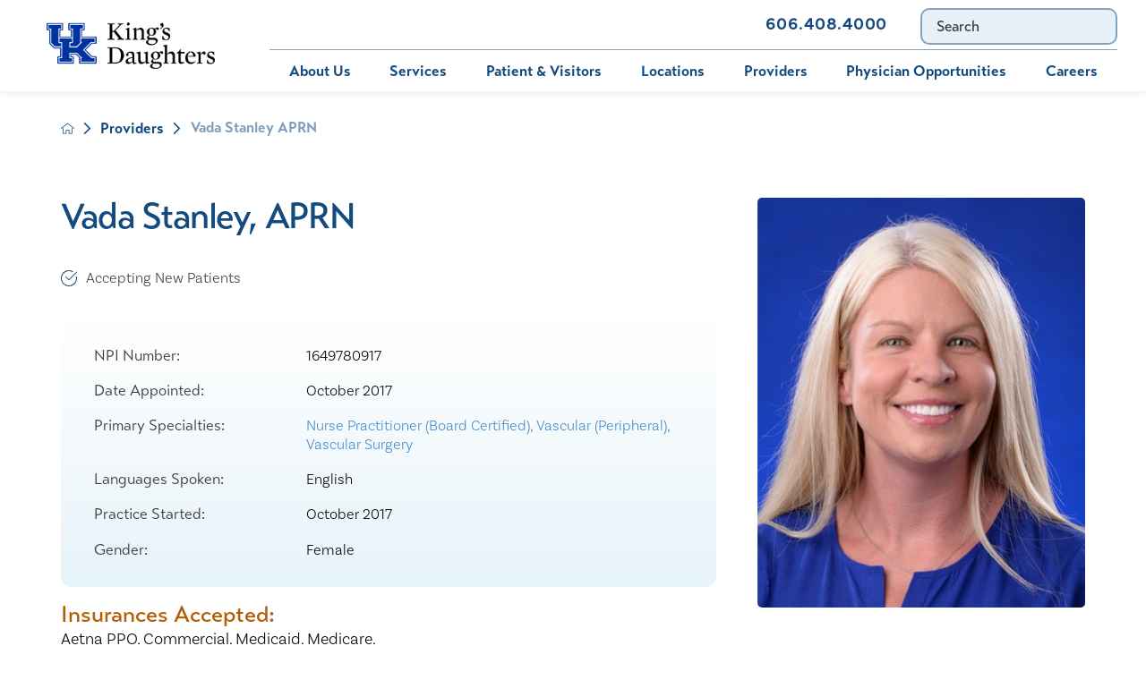

--- FILE ---
content_type: text/html; charset=utf-8
request_url: https://www.kingsdaughtershealth.com/providers/vada-stanley-aprn/
body_size: 21461
content:
<!DOCTYPE html>
<html lang="en" xml:lang="en" xmlns="http://www.w3.org/1999/xhtml" data-anim="1" data-prlx="1" data-flr="1" data-i="x37dc20xp4z" data-is="o9zec4m998g" data-gmap="AIzaSyD9RxIAFFpAdGvsN49rqOZLQbeZ6BSLoL4" data-sa="fDsurq7TQRbaPwn4GdonKkYTXMqyqOKHiDJ9i%2FckWjXefwkRthsaOONh7AA%2FPCwE9i%2BCRbpJZdyKRRf5ToyjS6rXa9obdzLGKpUt1GVOIHQBt%2BYgI243KTau1x2twLPSUHxf2UGNuRwCwtddiGKMxAtcKp155ZcG474ZX0sGvRXw8S4r">
<head>
	<script type="text/javascript" src="/cms/includes/qdyfq9a7l_t.2509161620371.js" defer data-require='["j/poly","j/modernizr","j/jquery","j/jquery.ui","j/ui.touch","j/ui.wheel","j/ui.draw","j/ui.mobile","j/timezone","static","j/jquery.cookie","extensions","uri","behaviors","c/scrollbar","c/loading","m/date","form","adapter","v/jwplayer","video","a/bootstrap","svg"]'></script>
	<title>Vada Stanley, APRN | King's Daughters Health System</title>
	<link rel="canonical" href="https://www.kingsdaughtershealth.com/providers/vada-stanley-aprn/"/>
	<meta content="text/html; charset=utf-8" http-equiv="Content-Type"/>
	<meta content="initial-scale=1" name="viewport"/>
	<meta http-equiv="X-UA-Compatible" content="IE=edge,chrome=1"/>
	<meta name="format-detection" content="telephone=no"/>
	<meta name="description" content="Learn more about Vada Stanley, APRN who is one of the providers at King's Daughters Health System."/>
	<meta property="og:type" content="website"/>
	<meta property="og:site_name" content="King's Daughters Hospital"/>
	<meta property="og:url" content="https://www.kingsdaughtershealth.com/providers/vada-stanley-aprn/"/>
	<meta property="og:image" content="https://www.kingsdaughtershealth.com/images/assets/social-image.jpg"/>
	<meta name="twitter:card" content="summary_large_image"/>
	<meta name="twitter:image" content="https://www.kingsdaughtershealth.com/images/assets/social-image.jpg"/>
	<meta name="google-site-verification" content="rTJEFbyRXczsbeL2CNNkm-dh44G0ozLMKMuDDTSgXP0"/>
	<meta name="audio-eye-hash" content="d1b4a1d81f15a6b3fba0f938b5186f79"/>
	<script type="text/javascript">
(function(n){var t=n.Process||{},i=function(n){var t=+n;return isNaN(t)?n:t},u=function(n){return decodeURIComponent(n.replace(/\+/g,"%20"))},h=/\{(.+?)\}/g,c=window.location.hash&&window.location.hash[1]==="~"&&!/\bSPPC=./i.test(document.cookie||""),s=[],e=null,r=null,o=null,f=null;t.Page=function(n){for(var i=n.length;i--;)c?s.push(n[i]):t.Element(document.getElementById(n[i]))};t.Delayed=function(){var n,i;for(r=null;n=s.shift();)t.Element(document.getElementById(n));try{i=new CustomEvent("process.delayed",{bubbles:!0,cancelable:!0});document.documentElement.dispatchEvent(i)}catch(u){}};t.Element=function(n){if(n)switch(n.getAttribute("data-process")){case"if":t.If(n);break;case"replace":t.Replace(n);break;default:t.Fix(n)}};t.Replace=function(n){var i,f=n.parentNode,r=document.createTextNode(t.Get(n.getAttribute("data-replace"))),u=n.firstElementChild;u&&u.getAttribute&&(i=u.getAttribute("href"))&&i.substring(0,4)==="tel:"&&(i=document.createElement("a"),i.setAttribute("href","tel:"+r.data),i.appendChild(document.createTextNode(r.data)),r=i);f.insertBefore(r,n);f.removeChild(n)};t.Fix=function(n){var r,u,i,f=n.attributes.length,e=n.childNodes.length;if(n.nodeName==="SCRIPT"){n.parentNode.removeChild(n);return}while(f--)r=n.attributes[f],r.name.substring(0,13)=="data-replace-"&&(u=r.name.substring(13),n.setAttribute(u,t.Get(r.value)),n.removeAttribute(r.name));while(e--)i=n.childNodes[e],i.nodeType===3&&i.data&&i.data.indexOf("{")>=0&&(i.data=t.Get(i.data))};t.If=function(n){for(var i,u,f,e,o=n.parentNode,s=n.attributes.length,r=undefined;s--;){i=n.attributes[s];switch(i.name){case"field":r=t.Check(n,t.Get(i.value));break;case"nofield":r=!t.Check(n,t.Get(i.value))}if(r!==undefined)break}if(r)for(u=n.childNodes,f=0,e=u.length;f<e;f++)o.insertBefore(u[0],n);o.removeChild(n)};t.Check=function(n,r){for(var u,f,e=n.attributes.length;e--;){u=n.attributes[e];switch(u.name){case"equals":return r==t.Get(u.value);case"gt":case"greaterthan":case"morethan":return i(r)>i(t.Get(u.value));case"gte":return i(r)>=i(t.Get(u.value));case"lt":case"lessthan":case"lesserthan":return i(r)<i(t.Get(u.value));case"lte":return i(r)<=i(t.Get(u.value));case"ne":case"notequals":return r!=t.Get(u.value);case"contains":return f=t.Get(u.value),r.indexOf(f>=0);case"notcontains":return f=t.Get(u.value),!r.indexOf(f>=0);case"in":return f=t.Get(u.value),t.InArray(r,(""+f).split(","));case"notin":return f=t.Get(u.value),!t.InArray(r,(""+f).split(","));case"between":return f=t.Get(u.value).Split(","),f.length==2&&i(r)>=i(f[0])&&i(r)<=i(f[1])?!0:!1}}return!!r};t.InArray=function(n,t){for(var i=t.length;i--;)if(t[i]==n)return!0;return!1};t.Get=function(n){return n.replace(h,function(n,i){var r=i.split("/"),f=r.shift();return t.Data(f.split(":"),0,r[0])||u(r.shift()||"")})};t.Data=function(n,i,r){var u;switch(n[i].toLowerCase()){case"f":return t.Format(n[i+1],n,i+2,r);case"if":return t.Data(n,i+1)?n.pop():"";case"ifno":case"ifnot":return t.Data(n,i+1)?"":n.pop();case"q":case"querystring":return t.Query(n[i+1])||"";case"session":case"cookie":return t.Cookie(n[i+1])||"";case"number":return t.Number(n[i+1],r)||"";case"request":return u=t.Cookie("RWQ")||window.location.search,u&&u[0]==="?"&&n[i+1]&&n[i+1][0]!="?"&&(u=u.substr(1)),u;case"u":return t.UserData(n[i+1])||"";default:return""}};t.Format=function(n,i,r,u){var h,f,s,e,o;if(!n||r>i.length-1)return"";if(h=null,f=null,n=n.toLowerCase(),e=0,n=="binary")e=2;else if(r+1<i.length)switch(n){case"p":case"phone":case"p2":case"phone2":case"p3":case"phone3":i[r].indexOf("0")>=0&&(f=i[r],e=1);break;default:s=parseInt(i[r]);isNaN(s)||(h=s,e=1)}o=t.Data(i,r+e,u);switch(n){case"p":case"phone":return t.Phone(""+o,f);case"p2":case"phone2":return t.Phone(""+o,f||"000.000.0000");case"p3":case"phone3":return t.Phone(""+o,f||"000-000-0000");case"tel":return t.Phone(""+o,f||"0000000000")}};t.Phone=function(n,t){var u,i,f,r;if(!n)return"";if(u=n.replace(/\D+/g,""),u.length<10)return n;for(i=(t||"(000) 000-0000").split(""),f=0,r=0;r<i.length;r++)i[r]=="0"&&(f<u.length?i[r]=u[f++]:(i.splice(r,1),r--));return f==10&&u.length>10&&i.push(" x"+u.substring(10)),i.join("")};t.Query=function(n){var r,f,o,i,s;if(!e)for(e={},r=t.Cookie("RWQ")||window.location.search,f=r?r.substring(1).split("&"):[],o=f.length;o--;)i=f[o].split("="),s=u(i.shift()).toLowerCase(),e[s]=i.length?u(i.join("=")):null;return e[n.toLowerCase()]};t.Cookie=function(n){var f,i,o,e,t;if(!r)for(r={},f=document.cookie?document.cookie.split("; "):[],i=f.length;i--;){o=f[i].split("=");e=u(o.shift()).toLowerCase();t=o.join("=");switch(t[0]){case"#":r[e]=+t.substring(1);break;case":":r[e]=new Date(+t.substring(1));break;case"!":r[e]=t==="!!";break;case"'":r[e]=u(t.substring(1));break;default:r[e]=u(t)}}for(f=n.split("|"),i=0;i<f.length;i++)if(t=r[f[i].toLowerCase()],t)return t;return""};t.UserData=function(n){switch(n){case"DisplayName":return t.Cookie("U_DisplayName")||"";case"TimeOfDay":var r=new Date,i=r.getHours();return i>=17||i<5?"Evening":i<12?"Morning":"Afternoon"}};t.Number=function(n,i){var s,u,r,e;if(!i)return i;if(!o)for(o={},s=(t.Cookie("PHMAP")||"").split(","),e=0;e<s.length;e++)u=(s[e]||"").split("="),u.length===2&&(o[u[0]]=u[1]);return r=o[i],r&&r!=="0"||(r=i),f||(f={}),f[r]=1,r};t.Phones=function(){var n,t;if(f){n=[];for(t in f)f.hasOwnProperty(t)&&n.push(t);return n.join("|")}return null};n.Process=t;document.documentElement&&(document.documentElement.clientWidth<=1280||(t.Cookie("pref")&1)==1)&&(document.documentElement.className+=" minimize")})(this);
(function(n){window.rrequire||n(window)})(function(n){function b(i,r,u,f){var h,b,e,a,g,o,nt=(new Date).getTime(),p,c,l,w;if(((!s||nt-s>1e3)&&(st(),s=nt),!t[i])&&(h=k(i,f),h.length)){switch(h[0]){case"/common/js/j/jquery.js":case"/common/js/j/jquery.1.x.js":case"/common/js/j/jquery.2.x.js":h[0]=n.Modernizr&&n.Modernizr.canvas?"/common/js/j/jquery.2.x.js":"/common/js/j/jquery.1.x.js"}if(d(h),f==="css"?(e=n.document.createElement("link"),e.setAttribute("type","text/css"),e.setAttribute("rel","stylesheet"),a="href"):(e=n.document.createElement("script"),e.setAttribute("type","text/javascript"),e.setAttribute("async","async"),a="src",g=h.length<2||i[0]==="/"),i.indexOf("j/jquery")>=0)try{throw new Error("Jquery Require "+i);}catch(tt){for(console.log(tt.stack),p=[],c=arguments;c;)l=[],l.push.apply(l,c),p.push(l),w=c.callee.caller,c=w&&w.arguments;console.log(JSON.stringify(p))}o=h[0];o.substring(0,8)==="/common/"?o=v+o:o.substring(0,5)===rt&&(o=y+o);ot(e,i,f,g);e.setAttribute(a,o);b=n.document.head||n.document.body;b.appendChild(e)}}function ot(t,i,r,e){var s=function(){e?(n.register(i),l()):r==="css"&&(f[i]=!0,l())},o=function(){r==="js"&&console.log('error - "'+i+'" could not be loaded, rrequire will not fire.')};t.addEventListener?(t.addEventListener("load",s,!1),t.addEventListener("error",o,!1)):t.onload=t.onreadystatechange=function(n,r){var f=t.readyState;if(r||!f||/loaded|complete/.test(f)){if(f==="loaded"&&(t.children,t.readyState==="loading"&&(f="error")),t.onload=t.onreadystatechange=null,t=null,e&&f!=="error"){setTimeout(function(){var n=u[i];!n||n()?s():o();s=null;o=null},1);return}f==="error"?o():s();o=null;sucess=null}}}function st(){for(var t,r,u,i=document.querySelectorAll("script[src]"),n=0;n<i.length;n++)t=i[n],r=t.getAttribute("src"),u=t.getAttribute("data-require"),c(r,u,"js");for(i=document.querySelectorAll("link[rel='stylesheet'][href]"),n=0;n<i.length;n++)t=i[n],r=t.getAttribute("href"),u=t.getAttribute("data-require"),c(r,u,"css")}function k(t,i){var r=[];if(!t)return r;if(t.indexOf(n.location.origin)===0&&(t=t.substring(n.location.origin.length)),m=et.exec(t)){if(m[1])return r.push(t),r;if(m[2])return r.push(n.location.protocol+t),r;(m=/(.+?)\.\d{13}(\.\w{2,12})$/.exec(t))&&(t=m[1]+m[2]);r.push(t);(m=/^\/(common|cms)\/(admin\/|js\/|css\/)?(.+?)(\.js|\.css)$/.exec(t))&&(t=m[1]==="cms"?m[1]+"/"+(m[2]||"")+m[3]:m[2]==="admin/"?m[2]+m[3]:m[3],r.push(t))}else/^cms\//.test(t)?r.push("/"+t+"."+i):/^admin\//.test(t)?r.push("/common/"+t+"."+i):i==="js"?r.push("/common/js/"+t+"."+i):i==="css"&&r.push("/common/css/"+t+"."+i),r.push(t);return r}function c(n,i,r){var f,u;if(n&&!t[n]&&(f=k(n,r),d(f),i)){try{arr=it(i)}catch(e){return}for(len=arr&&arr.length,u=0;u<len;u++)c(arr[u],null,r)}}function d(n,i){for(var r,u=0;u<n.length;u++){r=n[u];switch(r){case"j/jquery":case"j/jquery.1.x":case"j/jquery.2.x":case"j/jquery.3.x":t["j/jquery"]=!0;t["j/jquery.1.x"]=!0;t["j/jquery.2.x"]=!0;t["j/jquery.3.x"]=!0;t["/common/js/j/jquery.js"]=!0;t["/common/js/j/jquery.1.x.js"]=!0;t["/common/js/j/jquery.2.x.js"]=!0;t["/common/js/j/jquery.3.x.js"]=!0;break;case"cms":case"cms-5":i==="css"?(t.cms=!0,t["cms-5"]=!0,t["/common/css/cms.css"]=!0,t["/common/css/cms-5.css"]=!0):t[r]=!0;break;default:t[r]=!0}}}function g(n){for(var t,i=n.length;i--;)if(t=n[i],t&&!f[t])return!1;return!0}function ht(){var t,n=r.length;for(e&&(clearTimeout(e),e=0);n--;)t=r[n],t[2]===!0&&r.splice(n,1);r.length===0&&document.documentElement.classList&&document.documentElement.classList.remove("requiring")}function l(){for(var t,i=0,u=r.length;i<u;)(t=r[i++],t[2]!==!0)&&g(t[0])&&(t[2]=!0,t[1](n.jQuery,n),e&&clearTimeout(e),e=setTimeout(ht,1))}function nt(n){var t;if(n){if(typeof n=="string")return[n.toLowerCase()];if(Array.isArray(n)){for(t=n.length;t--;)n[t]=(""+(n[t]||"")).toLowerCase();return n}return null}return null}function tt(n,t){for(var i,r,u=0;u<n.length;u++)if(i=h[n[u]],i){for(n.splice(u,1),u--,r=i[0].length;r--;)n.push(i[0][r]);if(i[1]&&t)for(r=i[1].length;r--;)t.push(i[1][r])}t&&t.length&&tt(t)}function ct(t){var r=0,i=function(){if(n.google&&n.google.maps)n.register(t);else if(++r>20)throw new Error("Unable to load google maps api script.");else setTimeout(i,250)};setTimeout(i,250)}var it=function(n,t){return(window.JSON2||JSON).parse(n,t)},i="/",o=".",a=":",v=i+i+"www.scorpioncms.com",rt=i+"cms"+i,y=i+i+window.location.host,f={},t={},r=[],e=0,p=document&&document.documentElement&&document.documentElement.getAttribute("data-gmap"),ut=p&&"&key="+p,w=Object.prototype,lt=w.toString,ft=w.hasOwnProperty,h={jquery:[["j/jquery","j/jquery.ui"]],behavior:[["behaviors"],["cms-behave"]],googlemap:[["https"+a+i+i+"maps.googleapis.com/maps/api/js?v=3&libraries=places&callback=registermap"+(ut||"")]],map:[["m/gmap"]],loading:[["c/loading2"],["cms-5"]],jwplayer:[[i+"common/js/v/jwplayer"+o+"js"]],tools:[["jquery","behavior","extensions","uri","chart","c/cms","c/scrollbar","loading","form"],["cms-tools","opensans"]],opensans:[["https"+a+i+i+"fonts.googleapis.com/css?family=Open+Sans:300,400italic,400,600,700|Montserrat:400,700"]],ckeditor:[[o+o+i+"ckeditor/ckeditor"]],ck:[["admin/ck/ckeditor"]],ace:[[i+i+"cdnjs.cloudflare.com/ajax/libs/ace/1.4.11/ace"+o+"js"]],weather:[["m/weather"]],cookie:[["j/jquery.cookie"]],form2:[["admin/js/form","admin/js/poly"]]},u={"j/jquery":function(){return!!n.jQuery},"j/jquery.1.x":function(){return!!n.jQuery},"j/jquery.2.x":function(){return!!n.jQuery},"j/jquery.3.x":function(){return!!n.jQuery},"j/jquery.ui":function(){return!!(n.jQuery&&n.jQuery.widget)},"j/jquery.cookie":function(){return!!(n.jQuery&&n.jQuery.cookie)},"j/poly":function(){return!!(n.Element&&n.Element.prototype&&n.Element.prototype.scrollIntoViewport)},googlemap:function(){return!!(n.google&&n.google.maps)},jwplayer:function(){return!!n.jwplayer},ckeditor:function(){return!!n.CKEDITOR},ace:function(){return!!n.ace},weather:function(){return!!(n.jQuery&&n.jQuery.weather)}},et=/^(https?:)?(\/\/([\w\-\.]+))?(\/.+)/i,s;(function(){var n;for(var t in u)ft.call(u,t)&&(n=h[t],n&&n[0]&&n[0][0]&&(u[n[0][0]]=u[t]))})();Array.isArray||(Array.isArray=function(n){return Object.prototype.toString.call(n)==="[object Array]"});Function.isFunction||(Function.isFunction=function(n){return Object.prototype.toString.call(n)==="[object Function]"});s=null;n.registerLoading=function(n){t[n]=!0};n.register=function(n){n&&typeof n=="string"&&(t[n]=!0,f[n]=!0,l())};n.registermap=function(){var n=h.googlemap[0][0];register(n)};n.rrequire=function(i,e,o){var a,h,v,c,s,y,l;if(i=nt(i),i){for(Function.isFunction(o)&&(a=o,o=e,e=a,a=null),o=nt(o),o||(o=[]),tt(i,o),h=i.length,v=!0;h--;)if((c=i[h],c)&&(s=c.toLowerCase(),!f[s])){if(y=u[s],y&&y()){f[s]=!0;continue}if(v=!1,!t[s]){if(s.indexOf("maps.googleapis.com")!==-1&&document.querySelector("script[src*='maps.googleapis.com']")){ct(s);continue}b(c,"script","src","js")}}for(h=0;h<o.length;)(l=o[h],l)&&(s=l.toLowerCase(),f[s]||b(l,"link","href","css"),h++);Function.isFunction(e)&&(v||g(i)?e(n.jQuery,n):r.push([i,e,!1]))}};n.rrequire.setBase=function(n){v=n};n.rrequire.setHost=function(n){y=n};n.rrequire.setDetect=function(n,t){n&&typeof n=="string"&&Function.isFunction(t)&&(u[n]=t)};n.rrequire.getLoading=function(){var n=Object.keys(t);return n.sort(),console.log(JSON.stringify(n,null,"\t"))};n.require||(n.require=n.rrequire)});
</script>
	<link rel="stylesheet" type="text/css" href="/cms/includes/vr73p1mm9mx.2505060809221.css" data-require='["cms","cms-behave"]'/>
	<script>(function(){
var cook = /(?:^|\b)COOK=(.+?)(?:$|;)/.exec( document.cookie )?.[1];
var analytics;
var marketing;
if(cook==='YES'){analytics=true;marketing=true;}
else if(cook==='NO!'){analytics=false;marketing=false;}
else if(cook==='ANALYTICS'){analytics=true;marketing=false;}
else if(cook==='MARKETING'){analytics=false;marketing=true;}
else{analytics=true;marketing=navigator.globalPrivacyControl||window.doNotSell?false:true;}
window.$consentState={analytics,marketing};
})();</script>
<script type="module" src="/common/usc/p/manage-cookies.js"></script>
</head>
<body class="vada-stanley-aprn-page providers-branch sub system" data-config="lplku1ko.cw9\w5n1u7fp.3q5" data-id="13798207" data-s="84" data-i="279013" data-p="2653" data-fk="103050">
<header id="HeaderZone"><div class="access-options access-menu v1" id="AccessibilityOptions" universal_="true">
	
	
	<div class="access-btn open-btn flex-middle-center" title="Open the accessibility options menu"><svg viewBox="0 0 36 36"><path d="M3.37 27.6L32.63 27.6C34.516 27.6 36 29.05 36 30.8C36 32.55 34.474 34 32.63 34L3.37 34C1.484 34 0 32.55 0 30.8C0 29.05 1.528 27.6 3.37 27.6ZM3.37 14.8L23.64 14.8C25.528 14.8 27.012 16.25 27.012 18C27.012 19.75 25.528 21.2 23.64 21.2L3.37 21.2C1.484 21.2 0 19.75 0 18C0 16.25 1.528 14.8 3.37 14.8ZM32.676 8.4L3.37 8.4C1.484 8.4 0 6.95 0 5.2C0 3.45 1.526 2 3.37 2L32.63 2C34.516 2 36 3.45 36 5.2C36 6.95 34.516 8.4 32.676 8.4L32.676 8.4Z"></path></svg> <span>Open Accessibility Menu</span></div>
	<div class="flex-middle-between top-info">
		<svg class="accessibility" viewBox="0 0 36 36"><path d="M502.7 0a84.3 84.3 0 1 1-84.3 84.3A84.6 84.6 114.1 0 1 502.7 0ZM868.6 272.7L617.5 304.2v251.4L739.2 960.7a47.2 47.2 0 0 1-34.4 57.6A46.7 46.7 114.1 0 1 647.9 987.4L522.5 616.5H484.3L369.5 993.8a47 47 0 0 1-61.6 26.7a49.1 49.1 0 0 1-29.6-61.9L383.7 560.4V304.2L152.3 272.7A41.9 41.9 114.1 0 1 114.1 226.3A43.8 43.8 114.1 0 1 161.4 186.8L442.4 210.8h123.3L865.1 186.8a43.2 43.2 0 0 1 3.5 86.5Z"></path></svg>
	</div>
	<ul>
		<li>
			<button class="flex-" data-action="content"><svg viewBox="0 0 36 36"><path d="M12.706 23.824L12.706 20.647L36 20.647L36 23.824L12.706 23.824ZM0 12.177L36 12.177L36 15.353L0 15.353L0 12.177ZM27.529 3.706L36 3.706L36 6.882L27.529 6.882L27.529 3.706ZM0 3.706L23.294 3.706L23.294 6.882L0 6.882L0 3.706ZM8.471 23.824L0 23.824L0 20.647L8.471 20.647L8.471 23.824ZM19.059 32.294L0 32.294L0 29.118L19.059 29.118L19.059 32.294Z"></path></svg> Skip to Content</button>
		</li>
		<li>
			<button class="flex-" data-action="menu"><svg viewBox="0 0 36 36"><path d="M7.412 31.235L7.412 28.059L36 28.059L36 31.235L7.412 31.235ZM7.412 16.412L36 16.412L36 19.588L7.412 19.588L7.412 16.412ZM7.412 4.764L36 4.764L36 7.941L7.412 7.941L7.412 4.764ZM0 28.059L4.235 28.059L4.235 31.235L0 31.235L0 28.059ZM0 16.412L4.235 16.412L4.235 19.588L0 19.588L0 16.412ZM0 4.764L4.235 4.764L4.235 7.941L0 7.941L0 4.764Z"></path></svg> Skip to Menu</button>
		</li>
		<li>
			<button class="flex-" data-action="largeText"><svg viewBox="0 0 36 36"><path d="M31.2 17.404L31.2 12.604L28.8 12.604L28.8 17.404L24 17.404L24 19.804L28.8 19.804L28.8 24.604L31.2 24.604L31.2 19.804L36 19.804L36 17.404L31.2 17.404ZM26.4 1.804L0.01 1.796L0 5.404L10.8 5.404L10.8 34.204L14.4 34.204L14.4 5.404L26.4 5.404L26.4 1.804Z"></path></svg> Increase Text Size</button>
		</li>
		<li>
			<button class="flex- clear-btn" data-action="clear">Clear All <svg viewBox="0 0 36 36"><path d="M21.179 14.82L21.179 29.644L23.297 29.644L23.297 14.82L21.179 14.82ZM16.939 14.828L16.939 29.653L19.057 29.653L19.057 14.828L16.939 14.828ZM12.706 14.82L12.706 29.644L14.823 29.644L14.823 14.82L12.706 14.82ZM8.468 10.587L27.53 10.587L27.53 33.88L8.468 33.88L8.468 10.587ZM6.35 6.351L29.65 6.351L29.65 8.473L28.699 8.473C28.663 8.471 28.627 8.469 28.591 8.469L7.409 8.469C7.373 8.469 7.337 8.471 7.301 8.473L6.35 8.473L6.35 6.351ZM12.706 2.118L23.297 2.118L23.294 4.233L12.706 4.233L12.706 2.118ZM11.645 0C11.365 0 11.096 0.11 10.897 0.309C10.696 0.508 10.588 0.779 10.588 1.061L10.588 4.233L5.291 4.233C5.01 4.233 4.743 4.346 4.542 4.542C4.342 4.742 4.232 5.01 4.232 5.292L4.232 9.532C4.232 10.116 4.709 10.587 5.291 10.587L6.35 10.587L6.35 34.939C6.35 35.523 6.825 36 7.409 36L28.591 36C29.175 36 29.65 35.523 29.65 34.939L29.65 10.587L30.707 10.587C31.291 10.587 31.766 10.116 31.768 9.532L31.768 5.292C31.768 5.01 31.658 4.742 31.456 4.542C31.257 4.346 30.988 4.233 30.707 4.233L25.412 4.233L25.412 1.061C25.412 0.779 25.304 0.508 25.103 0.309C24.904 0.11 24.635 0 24.353 0L11.645 0Z"></path></svg></button>
		</li>
	</ul>
	<div class="access-btn close-btn">
		<svg title="Close the accessibility options menu" viewBox="0 0 36 36"><path d="M26.618 28.29L25.14 29.751L15.549 20.246L15.549 20.246L14.073 18.783L15.549 17.321L15.549 17.321L25.14 7.813L26.618 9.274L17.025 18.783L26.618 28.29ZM10.956 34.436L26.608 34.436L26.608 36L9.392 36L9.392 34.436L9.392 1.564L9.392 0L26.608 0L26.608 1.564L10.956 1.564L10.956 34.436Z"></path></svg> <span>Hide</span>
	</div>
</div><form id="Form_HeaderAreaV1" method="post" enctype="multipart/form-data" action="/providers/vada-stanley-aprn/" data-search="1">
<input type="hidden" name="_m_" value="HeaderAreaV1">
<div class="header-area v1" universal_="true" id="HeaderAreaV1" data-section>
	
	
	
	
	
	
	<div class="sticky-box">
		<div class="main wide flex-between">
			<a class="top-logo" href="/"><img alt="King's Daughters Health System" src="/images/assets/UKHC-Kings-Daughters-FULL-COLOR-HORIZONTAL.1).png" title="King's Daughters Health System"></a>
			<a class="top-logo ie" href="/"><img alt="King's Daughters Health System" src="[data-uri]" title="King's Daughters Health System" data-src="/images/assets/UKHC-Kings-Daughters-WHITE-HORIZONTAL.png"></a>
			<a class="top-logo ie dark" href="/"><img alt="King's Daughters Health System" src="[data-uri]" title="King's Daughters Health System" data-src="/images/assets/UKHC-Kings-Daughters-FULL-COLOR-HORIZONTAL.1).png"></a>
			<div class="header-box auto">
				<a class="menu-btn mm-open mobile" role="button" href="javascript:void(0);" aria-label="Toggle Mobile Menu" data-role="btn">
					<span></span>
					<span></span>
					<span></span>
				</a>
				<div class="top-bar flex-middle-end">
					<nav class="secondary-nav">
						<ul class="flex-middle">
							<li>
	                        	<a href="https://mychart.kdmc.net/MyChartPRODUCTION/Authentication/Login" target="_blank">Bill Pay</a>
							</li>
							<li>
	                        	<a href="https://mychart.kdmc.net/MyChartPRODUCTION/Authentication/Login" target="_blank">MyChart</a>
							</li>
							<li>
								<a href="/services/pediatrics/immunization-schedule/">Immunization Schedule </a>
							</li><li>
								<a href="/contact-us/">Contact Us</a>
							</li>
						</ul>
					</nav>
					<div class="flex-between-middle box-cont">
						<a class="phone-link" href="tel:6064084000">606.408.4000</a>
					</div>
					<div class="site-search ui-repeater" id="SiteSearch">
						<div class="search-box" data-item="i" data-key="">
							<div class="search-input">
								<label for="SiteSearch_ITM0_Search" id="Search" class="hide">Search</label>
								<input type="search" placeholder="Search" id="SiteSearch_ITM0_C" class="ui-cms-input" name="SiteSearch$ITM0$C" value>
								<button title="Site Search" aria-label="Site Search" class="flex-center-between" type="submit" id="SiteSearch_ITM0_ctl02" name="SiteSearch$ITM0$ctl02" data-commandname="Search"></button>
							</div>
						</div>
					</div>
				</div>
				<div class="nav-bar flex-middle-between">
					<nav class="top-nav auto stretch flex-row el-tab-box" data-role="panel">
						<ul class="desktop-nav flex-row auto" id="HeaderAreaV1TopNavigation">
							<li class=" flex-row auto children about-us">
								<a href="/about-us/">About Us</a>
								
									<span class="el-tab"><svg viewBox="0 0 36 36"><use data-href="/cms/svg/site/o9zec4m998g.36.svg#caret_right"></use></svg></span>
									<div class="fly-out wide el-tab-panel" role="menu" id="about-usNavFlyOut" data-role="fly-nav">
										<ul class="flex-grid-wrap-block-1024 ui-scroll">
											<li class=" level-1 about-us third">
												<a href="/about-us/about-us/">About Us</a>
											</li><li class=" level-1 community-health-needs-assessments third">
												<a href="/about-us/community-health-needs-assessments/">Community Health Needs Assessments</a>
											</li><li class=" level-1 community-sponsorships third">
												<a href="/about-us/community-sponsorships/">Community Sponsorships</a>
											</li><li class=" level-1 contact-us third">
												<a href="/about-us/contact-us/">Contact Us</a>
											</li><li class=" level-1 compliance-integrity third">
												<a href="/about-us/compliance-integrity/">Compliance & Integrity </a>
											</li><li class=" level-1 construction-updates third">
												<a href="/about-us/construction-updates/">Construction Updates</a>
											</li><li class=" level-1 health-foundation third">
												<a href="/about-us/health-foundation/">Health Foundation</a>
											</li><li class=" level-1 health-risk-assessments third">
												<a href="/about-us/health-risk-assessments/">Health Risk Assessments</a>
											</li><li class=" level-1 kings-daughters-leadership third">
												<a href="/about-us/kings-daughters-leadership/">King's Daughters Leadership</a>
											</li><li class=" level-1 mission-vision-core-values third">
												<a href="/about-us/mission-vision-core-values/">Mission, Vision & Core Values</a>
											</li><li class=" level-1 legal-notices third">
												<a href="/about-us/legal-notices/">Legal Notices</a>
											</li><li class=" level-1 supply-chain third">
												<a href="/about-us/supply-chain/">Supply Chain</a>
											</li>
										</ul>
									</div>
								
							</li><li class=" flex-row auto children services">
								<a href="/services/">Services</a>
								
									<span class="el-tab"><svg viewBox="0 0 36 36"><use data-href="/cms/svg/site/o9zec4m998g.36.svg#caret_right"></use></svg></span>
									<div class="fly-out wide el-tab-panel" role="menu" id="servicesNavFlyOut" data-role="fly-nav">
										<ul class="flex-grid-wrap-block-1024 ui-scroll">
											<li class=" level-1 behavioral-medicine third">
												<a href="/services/behavioral-medicine/">Behavioral Medicine</a>
											</li><li class=" level-1 diabetes-education-center third">
												<a href="/services/diabetes-education-center/">Diabetes Education Center</a>
											</li><li class=" level-1 digestive-health third">
												<a href="/services/digestive-health/">Digestive Health</a>
											</li><li class=" level-1 emergency-department third">
												<a href="/services/emergency-department/">Emergency Department</a>
											</li><li class=" level-1 foot-ankle third">
												<a href="/services/foot-ankle/">Foot & Ankle</a>
											</li><li class=" level-1 heart-vascular third">
												<a href="/services/heart-vascular/">Heart & Vascular</a>
											</li><li class=" level-1 home-health third">
												<a href="/services/home-health/">Home Health</a>
											</li><li class=" level-1 imaging-services third">
												<a href="/services/imaging-services/">Imaging Services</a>
											</li><li class=" level-1 interventional-spine third">
												<a href="/services/interventional-spine/">Interventional Spine</a>
											</li><li class=" level-1 iv-therapy third">
												<a href="/services/iv-therapy/">IV Therapy</a>
											</li><li class=" level-1 low-cost-blood-profile third">
												<a href="/services/low-cost-blood-profile/">Low Cost Blood Profile</a>
											</li><li class=" level-1 medical-transport third">
												<a href="/services/medical-transport/">Medical Transport</a>
											</li><li class=" level-1 nephrology-hypertension third">
												<a href="/services/nephrology-hypertension/">Nephrology & Hypertension</a>
											</li><li class=" level-1 neurology third">
												<a href="/services/neurology/">Neurology</a>
											</li><li class=" level-1 neurosurgery third">
												<a href="/services/neurosurgery/">Neurosurgery</a>
											</li><li class=" level-1 occupational-medicine third">
												<a href="/services/occupational-medicine/">Occupational Medicine</a>
											</li><li class=" level-1 oncology third">
												<a href="/services/oncology/">Oncology</a>
											</li><li class=" level-1 orthopedics-sports-medicine third">
												<a href="/services/orthopedics-sports-medicine/">Orthopedics & Sports Medicine</a>
											</li><li class=" level-1 pharmacy-services third">
												<a href="/services/pharmacy-services/">Pharmacy Services</a>
											</li><li class=" level-1 referring-providers third">
												<a href="/services/referring-providers/">Referring Providers</a>
											</li><li class=" level-1 primary-care third">
												<a href="/services/primary-care/">Primary Care</a>
											</li><li class=" level-1 pediatrics third">
												<a href="/services/pediatrics/">Pediatrics</a>
											</li><li class=" level-1 pulmonology-lung-center third">
												<a href="/services/pulmonology-lung-center/">Pulmonology/Lung Center</a>
											</li><li class=" level-1 rehab-services third">
												<a href="/services/rehab-services/">Rehab Services</a>
											</li><li class=" level-1 sleep-medicine third">
												<a href="/services/pulmonology-lung-center/sleep-medicine/">Sleep Medicine</a>
											</li><li class=" level-1 stroke-care third">
												<a href="/services/stroke-care/">Stroke Care</a>
											</li><li class=" level-1 substance-abuse-resources third">
												<a href="/services/substance-abuse-resources/">Substance Abuse Resources</a>
											</li><li class=" level-1 surgical-services third">
												<a href="/services/surgical-services/">Surgical Services</a>
											</li><li class=" level-1 urgent-care third">
												<a href="/services/urgent-care/">Urgent Care</a>
											</li><li class=" level-1 walk-in-care-for-schools third">
												<a href="/services/walk-in-care-for-schools/">Walk-In Care for Schools</a>
											</li><li class=" level-1 center-for-healthy-living third">
												<a href="/services/center-for-healthy-living/">Center for Healthy Living</a>
											</li><li class=" level-1 womens-care third">
												<a href="/services/womens-care/">Women's Care</a>
											</li><li class=" level-1 wound-center third">
												<a href="/services/wound-center/">Wound Center</a>
											</li>
										</ul>
									</div>
								
							</li><li class=" flex-row auto children patient-visitors">
								<a href="/patient-visitors/">Patient & Visitors</a>
								
									<span class="el-tab"><svg viewBox="0 0 36 36"><use data-href="/cms/svg/site/o9zec4m998g.36.svg#caret_right"></use></svg></span>
									<div class="fly-out wide el-tab-panel" role="menu" id="patient-visitorsNavFlyOut" data-role="fly-nav">
										<ul class="flex-grid-wrap-block-1024 ui-scroll">
											<li class=" level-1 patients third">
												<a href="/patient-visitors/patients/">Patients</a>
											</li><li class=" level-1 visitors third">
												<a href="/patient-visitors/visitors/">Visitors</a>
											</li><li class=" level-1 financial-services-resources third">
												<a href="/patient-visitors/financial-services-resources/">Financial Services & Resources</a>
											</li><li class=" level-1 send-an-e-card third">
												<a href="/ecards/">Send an E-Card</a>
											</li><li class=" level-1 patient-experience third">
												<a href="/patient-visitors/patient-experience/">Patient Experience</a>
											</li><li class=" level-1 campus-map-ashland third">
												<a href="/patient-visitors/campus-map-ashland/">Campus Map - Ashland</a>
											</li>
										</ul>
									</div>
								
							</li><li class=" flex-row auto  locations">
								<a href="/locations/">Locations</a>
								
							</li><li class="selected flex-row auto  providers">
								<a href="/providers/">Providers</a>
								
							</li><li class=" flex-row auto  physician-opportunities">
								<a href="https://ukkdphysicians.com/">Physician Opportunities</a>
								
							</li>
							<li class="flex-row auto careers">
								<a href="https://pm.healthcaresource.com/cs/kdmc/#/search" target="_blank">Careers</a>
							</li>
						</ul>
					</nav>
				</div>
			</div>
			<div class="mobile-box flex-between-middle">
				<a class="search" href="/site-search/"><svg viewBox="0 0 36 36"><use href="/cms/svg/site/icon_mobile_search.36.svg"></use></svg></a>
				<a class="phone-link" href="tel:(606) 408-4000"><svg viewBox="0 0 36 36"><use href="/cms/svg/site/icon_mobile_phone.36.svg"></use></svg></a>
				<a class="menu-btn mm-open desktop" role="button" href="javascript:void(0);" aria-label="Toggle Mobile Menu" data-role="btn">
					<span></span>
					<span></span>
					<span></span>
				</a>
			</div>
		</div>
	</div>
</div>
</form><div id="JavaPixelPX" universal_="true">
<script type="application/javascript" src="https://px.octillion.tv/pixel.png?pxid=63f8c4c8fa9c940b8df14723&random=3z5xh2a5leilyvbi&erid=&uid=&email=&maid=&advid=&caid=&segments=&pagetitle=&saleamount=&conversion=&ordernumber="></script>
</div></header>
<main id="MainZone"><div class="breadcrumb v2" id="BreadcrumbsButtons" universal_="true">
	
	<div class="main">
		<div class="bread-container flex-wrap-start-middle system-style" id="BreadCrumb">
			<a aria-label="back to homepage" href="/" class="home-link flex-middle-center"><svg viewBox="0 0 36 36"><use href="/cms/svg/site/icon_home.36.svg "></use></svg></a>
			<span class="separator"><svg viewBox="0 0 36 36"><use href="/cms/svg/site/icon_caret_right.36.svg "></use></svg></span>
			<a class="link-style-1" href="/providers/" target="">Providers</a><span class="separator"><svg viewBox="0 0 36 36"><use href="/cms/svg/site/icon_caret_right.36.svg "></use></svg></span><span class="selected link-style-disabled">Vada Stanley APRN</span>
		</div>
	</div>
</div><section id="ReversedTwoColSub" class="two-col-container sub-zone reversed" universal_="true">
	<div class="main flex-spaced-between-reversed-top-block-1024">
		<aside class="sub-zone side-zone" id="SubZoneRight"><section class="system-style system-entry no-padding physician ui-repeater" id="PhysiciansSideInfo" universal_="true" data-onvisible="visible">
	
	<strong class="title-style-1 mar-b-2" data-item="i">Vada Stanley, <span class="title">APRN</span></strong>
	
		<ul class="inline-items mar-b-2">
			
				<li class="inline-svg flex-middle"><svg viewBox="0 0 36 36"><use data-href="/cms/svg/site/o9zec4m998g.36.svg#check"></use></svg>Accepting New Patients</li>
			
			
		</ul>
	
	<figure class="system-card tall" role="presentation" data-item="i">
		<picture>
			<img class="bg-cover-center" src="[data-uri]" alt="VadaStanley" data-src="/cms/thumbnails/00/400x500//images/providers/stanley_vada-2253mug.jpg">
			
		</picture>
	</figure>
	
</section><section id="DocScoresPhys" class="npr-scores system-style no-padding ui-repeater">
    
    <div class="npr-scores-cont" data-item="i" data-key="2613">
        <div class="physician-profile-wrapper">
            <h1 itemprop="name"></h1>
            <div class="ds-summary">
                <div class="ds-title">Patient Rating</div>
                <div class="ds-stars">
                    <div class="starz" style="
                        background-position: -100% 0;
                        background-image: linear-gradient(to right, #ffffff 50%, #f0d283 50%);
                        background-size: 200% 100%;">
                        <img src="/images/panel/star-ratings.png" alt="Star rating image">
                    </div>
                </div>
                <div class="ds-xofy">
                    <span class="ds-average">5.0</span> 
                    <span class="ds-average-max">out of 5</span>
                </div>
                <div class="ds-ratings">
                    <span class="ds-ratingcount">168</span> Ratings
                </div>
                <div class="ds-comments"><span class="ds-commentcount">29</span> Comments</div>
            </div>
            <div class="link-cont"><a href="javascript:void(0)" class="link-style-1 view-comments">View All Comments</a></div>
        </div>
    </div>
</section><section class="system-style physician-locations locations no-padding ui-repeater" id="PhysicianLocationsContainer" universal_="true" data-onvisible="visible" data-firstname="Vada" data-lastname="Stanley">
	<header>
		<strong class="title-style-3">Location Information</strong>
	</header>
	<ul class="system-cards items-2">
		<li class="item-1" data-item="i" data-key="4762564">
			<strong class="title-style-5">KDMS Tri-State Vascular Specialists</strong>
			
			
			<address>613 23rd St., Medical Plaza B, Suite 520 <br>Ashland, KY 41101
			<br><a href="tel:6063261675" class="phone-link">Phone: 606-326-1675</a>
			<a href="tel:6063261436" class="phone-link">Fax: 606-326-1436</a>
			</address>
			
			
				<span><a aria-label="get directions to this location" class="link-style-2" target="_blank" href="http://maps.google.com/maps?f=q&hl=en&z=15&q=613 23rd St.+Medical Plaza B, Suite 520,Ashland,KY,41101">Get Directions</a></span>
			
		</li><li class="item-2" data-item="i" data-key="7671288">
			<strong class="title-style-5">KDMS Tri-State Vascular Specialists</strong>
			
			
				<span class="note-style-1 pad-t-tiny">
					
					 Specialty Care
				</span>
			
			<address>1729 Kinneys Lane, 202 <br>Portsmouth, OH 45662
			<br><a href="tel:7403538100" class="phone-link">Phone: 740-353-8100</a>
			
			</address>
			
				<a aria-label="more information about this location" class="link-style-2" href="/locations/king-s-daughters-medical-specialties-kinneys-lan/">More Information</a>
			
			
		</li>
	</ul>
</section></aside>
		<div class="sub-zone content-zone" id="SubZoneLeft"><form id="Form_PhysicianContent" method="post" enctype="multipart/form-data" action="/providers/vada-stanley-aprn/" data-search="1">
<input type="hidden" name="_m_" value="PhysicianContent">
<article class="system-style physician system-entry ui-repeater" id="PhysicianContent" universal_="true" data-onvisible="visible" data-content="true">
	
	
	
	<h1 class="hide-1024" data-item="i" data-key="103050">Vada Stanley, <span class="title">APRN</span></h1>
	
		<ul class="inline-items">
			
				<li class="inline-svg flex-middle"><svg viewBox="0 0 36 36"><use data-href="/cms/svg/site/o9zec4m998g.36.svg#check"></use></svg>Accepting New Patients</li>
			
			
		</ul>
	
	<ul class="system-callout description-list" data-item="i" data-key="103050">
		
			<li class="flex-between-spaced-wrap-block-500">
				<strong class="third label-style">NPI Number:</strong>
				<span class="two-thirds block">1649780917</span>
			</li>
		
		
		
			<li class="flex-between-spaced-wrap-block-500">
				<strong class="third label-style">Date Appointed:</strong>
				<span class="two-thirds block">October 2017</span>
			</li>
		
		<li class="full flex-between-spaced-wrap-block-500 ui-repeater" id="PhysicianContent_ITM103050_PrimaryPhysicianSpecialties">
			<strong class="label-style third">Primary Specialties:</strong>
			<span class="two-thirds block">
				<a href="/providers/?Specialty=262369" data-item="i" data-key="3555000">Nurse Practitioner (Board Certified), </a><a href="/providers/?Specialty=262400" data-item="i" data-key="7300490">Vascular (Peripheral), </a><a href="/providers/?Specialty=262401" data-item="i" data-key="3778712">Vascular Surgery</a>
			</span>
		</li>
		
		<li class="full flex-between-spaced-wrap-block-500 ui-repeater" id="PhysicianContent_ITM103050_AdditionalLanguages">
			<strong class="label-style third">Languages Spoken:</strong>
			<span class="two-thirds block">
				<span data-item="i" data-key="1133246">English</span>
			</span>
		</li>
		
			<li class="flex-between-spaced-wrap-block-500">
				<strong class="label-style third">Practice Started: </strong>
				<span class="two-thirds block">October 2017</span>
			</li>
		
		
			<li class="flex-between-spaced-wrap-block-500">
				<strong class="label-style third">Gender: </strong>
				<span class="two-thirds block">
					
					Female
				</span>
			</li>
		
		
	</ul>
	
	
		<div class="insurance mar-t-1 content-style ui-repeater" id="PhysicianContent_ITM103050_AcceptedInsurance">
			<strong class="title-style-3">Insurances Accepted:</strong>
			<span data-item="i" data-key="453813">Aetna PPO,&nbsp;</span><span data-item="i" data-key="453814">Commercial,&nbsp;</span><span data-item="i" data-key="453815">Medicaid,&nbsp;</span><span data-item="i" data-key="453816">Medicare,&nbsp;</span><span data-item="i" data-key="525815">West Virginia Public Employees Insurance Agency</span>
		</div>
	
	<div class="affiliations mar-t-1 content-style ui-repeater" id="PhysicianContent_ITM103050_PhysAffiliations" data-item="i" data-key="103050">
		<strong class="title-style-3">Affiliations</strong>
		<span data-item="i" data-key="180214">
			
			
				UK King's Daughters
			
		</span>
	</div>
	
	
	
	
	
		<div class="content-style mar-t-2">
			<strong class="title-style-2">Medical Interests</strong>
			
				<strong class="title-style-5">Areas of Interest:</strong>
				Diagnoses, treats, and manages conditions affecting the circulatory and lymphatic systems, including peripheral artery disease, carotid artery disease, AV fistulas, DVT, varicose veins, and aortic aneurysms.
			
			
			
			
		</div>
	
	
		<div class="content-style mar-t-2">
			<strong class="title-style-5">Education:</strong>
			GRADUATE SCHOOL Master of Science in Nursing, Ohio University, Athens, Ohio (2017) UNDERGRADUATE SCHOOL Bachelor of Science in Nursing, Mountain State University, Beckley, W.Va. (2009) Associate&rsquo;s Degree in Nursing, Ashland Community and Technical College, Ashland, Ky. (2000)
		</div>
	
	
		<div class="mar-t docstar-comment-panel" id="DocScoresComments">
			<div class="overall ui-repeater" id="PhysicianContent_ITM103050_OverallScore">
				<strong id="Ratings" class="title-style-2" data-item="i" data-key="2613">Star Ratings</strong>
				<div class="flex-between" data-item="i" data-key="2613">
					<div class="physician-star flex-column-evenly">
						<div class="ds-summary">
							<div class="ds-stars">
								<div class="starz" style="
									background-position: -100% 0;
									background-image: linear-gradient(to right, #ffffff 50%, #f0d283 50%);
									background-size: 200% 100%;"><img src="/images/panel/star-ratings.png" alt=""></div>
							</div>
							<div class="ds-xofy"><span class="ds-average">5.0 </span><span class="ds-average-max">out of 5</span></div>
							<div class="ds-ratings"><span class="ds-ratingcount">168</span> Ratings</div>
							<div class="ds-comments"><span class="ds-commentcount">29</span> Comments</div>
						</div>
					</div>
					<ul>
						<li class="flex-middle">
							<strong>5</strong>
							<div class="bar">
								<div class="bar-fill" style="width: 100%"></div>
							</div>
							<span>29 Comments</span>
						</li>
						<li class="flex-middle">
							<strong>4</strong>
							<div class="bar">
								<div class="bar-fill" style="width: 0%"></div>
							</div>
							<span>0 Comments</span>
						</li>
						<li class="flex-middle">
							<strong>3</strong>
							<div class="bar">
								<div class="bar-fill" style="width: 0%"></div>
							</div>
							<span>0 Comments</span>
						</li>
						<li class="flex-middle">
							<strong>2</strong>
							<div class="bar">
								<div class="bar-fill" style="width: 0%"></div>
							</div>
							<span>0 Comments</span>
						</li>
						<li class="flex-middle">
							<strong>1</strong>
							<div class="bar">
								<div class="bar-fill" style="width: 0%"></div>
							</div>
							<span>0 Comments</span>
						</li>
					</ul>
				</div>
			</div>
			<input type="hidden" class="ui-cms-input" id="PhysicianContent_ITM103050_StarCommments__edit_" name="PhysicianContent$ITM103050$StarCommments$_edit_" value>
<input type="hidden" class="ui-cms-input" id="PhysicianContent_ITM103050_StarCommments__command_" name="PhysicianContent$ITM103050$StarCommments$_command_" value>
<div class="comments-cont ui-repeater ui-ajax" id="PhysicianContent_ITM103050_StarCommments" data-ajaxreplace="true">
				<a name="Reviews"></a>
				<strong class="title-style-3 mar-b-1">Comments</strong>
				<ul id="physicianSchema" data-role="tbody">
					<li style="display:none;">
						<span itemprop="aggregateRating" itemscope="" itemtype="http://schema.org/AggregateRating">
							<meta itemprop="ratingCount" content="29"/>
							<meta itemprop="bestRating" content="5"/>
							<meta itemprop="ratingValue" content="5.000000"/>
							<meta itemprop="worstRating" content="1"/>
						</span>
					</li><li class='cms-repeater-placeholder' style='display:none !important'></li><li class="item flex-between" data-role="tr" data-item="i" data-key="356822">
						
							<div class="ds-stars-cont flex-column-evenly">
								<div class="ds-stars mar-b">
									<div class="starz" style="
										background-position: -100% 0;
										background-image: linear-gradient(to right, #ffffff 50%, #f0d283 50%);
										background-size: 200% 100%;"><img src="/images/panel/star-ratings.png" alt="Rating: 5" title="Rating: 5"></div>
								</div>
								<span>Jan 20, 2026</span>
							</div>
						
						<div class="comment flex-column-evenly">
							She is an awesome lady and knows everything. I would recommend her to any person in my family or outside of my family. Staff was excellent. Nurse was excellent.
						</div>
						
							<div class="all-the-schema" style="display:none;">
								<span itemprop="review" itemscope="" itemtype="http://schema.org/Review">
									<div itemprop="author" itemscope itemtype="https://schema.org/Person">
										<meta itemprop="name" content="Anonymous"/>
									</div>
									<meta itemprop="reviewBody" content="She is an awesome lady and knows everything. I would recommend her to any person in my family or outside of my family. Staff was excellent. Nurse was excellent."/>
									<div itemprop="reviewRating" itemscope itemtype="http://schema.org/Rating">
										<meta itemprop="ratingValue" content="5"/>
									</div>
									<meta itemprop="datePublished" content="Jan 20, 2026"/>
								</span>
							</div>
						
					</li><li class="item flex-between" data-role="tr" data-item="i" data-key="355826">
						
							<div class="ds-stars-cont flex-column-evenly">
								<div class="ds-stars mar-b">
									<div class="starz" style="
										background-position: -100% 0;
										background-image: linear-gradient(to right, #ffffff 50%, #f0d283 50%);
										background-size: 200% 100%;"><img src="/images/panel/star-ratings.png" alt="Rating: 5" title="Rating: 5"></div>
								</div>
								<span>Jan 16, 2026</span>
							</div>
						
						<div class="comment flex-column-evenly">
							I was seen in a timely manner and the doctor was very attentive to what I was saying and seemed to know my background. So yes, I would recommend him to any of my friends or anyone who would ask. Thank you.
						</div>
						
							<div class="all-the-schema" style="display:none;">
								<span itemprop="review" itemscope="" itemtype="http://schema.org/Review">
									<div itemprop="author" itemscope itemtype="https://schema.org/Person">
										<meta itemprop="name" content="Anonymous"/>
									</div>
									<meta itemprop="reviewBody" content="I was seen in a timely manner and the doctor was very attentive to what I was saying and seemed to know my background. So yes, I would recommend him to any of my friends or anyone who would ask. Thank you."/>
									<div itemprop="reviewRating" itemscope itemtype="http://schema.org/Rating">
										<meta itemprop="ratingValue" content="5"/>
									</div>
									<meta itemprop="datePublished" content="Jan 16, 2026"/>
								</span>
							</div>
						
					</li><li class="item flex-between" data-role="tr" data-item="i" data-key="354884">
						
							<div class="ds-stars-cont flex-column-evenly">
								<div class="ds-stars mar-b">
									<div class="starz" style="
										background-position: -100% 0;
										background-image: linear-gradient(to right, #ffffff 50%, #f0d283 50%);
										background-size: 200% 100%;"><img src="/images/panel/star-ratings.png" alt="Rating: 5" title="Rating: 5"></div>
								</div>
								<span>Jan 6, 2026</span>
							</div>
						
						<div class="comment flex-column-evenly">
							Everyone was very nice , Dr Stanley
						</div>
						
							<div class="all-the-schema" style="display:none;">
								<span itemprop="review" itemscope="" itemtype="http://schema.org/Review">
									<div itemprop="author" itemscope itemtype="https://schema.org/Person">
										<meta itemprop="name" content="Anonymous"/>
									</div>
									<meta itemprop="reviewBody" content="Everyone was very nice , Dr Stanley"/>
									<div itemprop="reviewRating" itemscope itemtype="http://schema.org/Rating">
										<meta itemprop="ratingValue" content="5"/>
									</div>
									<meta itemprop="datePublished" content="Jan 6, 2026"/>
								</span>
							</div>
						
					</li><li class="item flex-between" data-role="tr" data-item="i" data-key="348366">
						
							<div class="ds-stars-cont flex-column-evenly">
								<div class="ds-stars mar-b">
									<div class="starz" style="
										background-position: -100% 0;
										background-image: linear-gradient(to right, #ffffff 50%, #f0d283 50%);
										background-size: 200% 100%;"><img src="/images/panel/star-ratings.png" alt="Rating: 5" title="Rating: 5"></div>
								</div>
								<span>Dec 11, 2025</span>
							</div>
						
						<div class="comment flex-column-evenly">
							I think that Vada is a wonderful asset to KDMC
						</div>
						
							<div class="all-the-schema" style="display:none;">
								<span itemprop="review" itemscope="" itemtype="http://schema.org/Review">
									<div itemprop="author" itemscope itemtype="https://schema.org/Person">
										<meta itemprop="name" content="Anonymous"/>
									</div>
									<meta itemprop="reviewBody" content="I think that Vada is a wonderful asset to KDMC"/>
									<div itemprop="reviewRating" itemscope itemtype="http://schema.org/Rating">
										<meta itemprop="ratingValue" content="5"/>
									</div>
									<meta itemprop="datePublished" content="Dec 11, 2025"/>
								</span>
							</div>
						
					</li><li class="item flex-between" data-role="tr" data-item="i" data-key="346553">
						
							<div class="ds-stars-cont flex-column-evenly">
								<div class="ds-stars mar-b">
									<div class="starz" style="
										background-position: -100% 0;
										background-image: linear-gradient(to right, #ffffff 50%, #f0d283 50%);
										background-size: 200% 100%;"><img src="/images/panel/star-ratings.png" alt="Rating: 5" title="Rating: 5"></div>
								</div>
								<span>Dec 2, 2025</span>
							</div>
						
						<div class="comment flex-column-evenly">
							Everyone was very nice and helpful. 10/10.
						</div>
						
							<div class="all-the-schema" style="display:none;">
								<span itemprop="review" itemscope="" itemtype="http://schema.org/Review">
									<div itemprop="author" itemscope itemtype="https://schema.org/Person">
										<meta itemprop="name" content="Anonymous"/>
									</div>
									<meta itemprop="reviewBody" content="Everyone was very nice and helpful. 10/10."/>
									<div itemprop="reviewRating" itemscope itemtype="http://schema.org/Rating">
										<meta itemprop="ratingValue" content="5"/>
									</div>
									<meta itemprop="datePublished" content="Dec 2, 2025"/>
								</span>
							</div>
						
					</li><li class='cms-repeater-placeholder' style='display:none !important'></li>
				</ul>
				<div class="flex-reverse-middle-between-block-500 bottom-paging pad-t-2" data-ajaxrender="replace">
				    <div class="flex-center-middle">
				        
				            <a href="javascript:void('Prev')" class="prev" disabled>
				                <svg viewBox="0 0 36 36">
				                    <use href="/cms/svg/site/icon_caret_left.36.svg"></use>
				                </svg>
				            </a>
				            <div class="pages-cont input-text">
				            	Page <input type="text" id="PhysicianContent_ITM103050_StarCommments_FTR0_PagingID" min="1" max="6" step="1" placeholder="1" autocomplete="off" class="ui-cms-input" name="PhysicianContent$ITM103050$StarCommments$FTR0$PagingID" value data-search="true"><span class="start">1</span> of <span class="end">6</span>
				            </div>
				            <a href="javascript:void('Next')" class="next">
				                <svg viewBox="0 0 36 36">
				                    <use href="/cms/svg/site/icon_caret_right.36.svg"></use>
				                </svg>
				            </a>
				        
				    </div>
				    <input id="PhysicianContent_ITM103050_StarCommments_FTR0_ResultsPerPage" type="hidden" class="ui-cms-input" name="PhysicianContent$ITM103050$StarCommments$FTR0$ResultsPerPage" value="20">
				</div>
			</div>
		</div>
	
	<div class="all-the-schema" style="display:none;" itemscope="" itemtype="http://schema.org/Physician" itemref="PhysicianContent" data-item="i" data-key="103050">
		<meta itemprop="name" content="Vada Stanley APRN"/>
		<meta itemprop="availableService" content=""/>
		<meta itemprop="medicalSpecialty" content=""/>
		<meta itemprop="image" content="http://www.kingsdaughtershealth.com/images/providers/stanley_vada-2253mug.jpg"/>
		
		<div itemprop="hospitalAffiliation" itemscope="" itemtype="http://schema.org/Hospital">
			<meta itemprop="legalName" content=""/>
			<meta itemprop="name" content=""/>
			<div itemprop="address" itemscope="" itemtype="http://schema.org/PostalAddress">
				<meta itemprop="streetAddress" content=" "/>
				<meta itemprop="addressLocality" content=""/>
				<meta itemprop="addressRegion" content=" "/>
				<meta itemprop="postalCode" content=""/>
				<meta itemprop="addressCountry" content=""/>
				<meta itemprop="telephone" content=""/>
			</div>
			<meta itemprop="image" content="http://www.kingsdaughtershealth.com/images/assets/logo.png"/>
			<meta itemprop="name" content="King's Daughters Health System"/>
		</div>
		<div itemprop="address" itemscope="" itemtype="http://schema.org/PostalAddress">
			<meta itemprop="streetAddress" content=" "/>
			<meta itemprop="addressLocality" content=""/>
			<meta itemprop="addressRegion" content=" "/>
			<meta itemprop="postalCode" content=""/>
			<meta itemprop="addressCountry" content=""/>
			<meta itemprop="telephone" content=""/>
			<meta itemprop="image" content="http://www.kingsdaughtershealth.com/images/assets/logo.png"/>
		</div>
	</div>
</article>
</form></div>
	</div>
</section></main>
<footer id="FooterZone"><section class="footer v1" id="FooterV1" universal_="true" data-section="">
	
	
	<div class="main flex-center">
		<div class="footer-info flex-bottom-between-spaced">
			<div class="schema-info" itemscope="" itemtype="http://schema.org/Hospital">
				<div class="business-info">
					<div class="bottom-logo" id="FooterLogo">
						<a href="/"><img alt="King's Daughters Health System" src="/images/assets/UKHC-Kings-Daughters-WHITE-HORIZONTAL.png" title="King's Daughters Health System"></a>
					</div>
					<meta itemprop="name" content="King's Daughters Health System"/>
					<meta itemprop="description" content="King's Daughters Health System"/>
					<meta itemprop="priceRange" content="$$$"/>
					<meta itemprop="url" content="http://www.kingsdaughtershealth.com/"/>
					<meta itemprop="image" content="/images/assets/logo.png"/>
					<meta itemprop="telephone" content="606.408.4000" id="FooterV1_1" data-replace-content="{F:P2:Cookie:PPCP1/606.408.4000}"/>
				</div>
				<div class="contact-info">
					<a class="phone-link" href="tel:1-606-408-4000" id="FooterV1_2" data-replace-href="tel:{F:P:1-000-000-0000:Cookie:PPCP1/1-606-408-4000}"><span><span id="FooterV1_3" data-process="replace" data-replace="{F:P2:Cookie:PPCP1/606.408.4000}">606.408.4000</span></span></a>
				</div>
				<div class="location-info">
					<span itemprop="address" itemscope="" itemtype="http://schema.org/PostalAddress">
						<a rel="nofollow noopener" target="_blank" href="http://maps.google.com/maps?f=q&hl=en&z=15&q=2201%20Lexington%20Ave,Ashland,KY,41101">
						<span itemprop="streetAddress">2201 Lexington Ave
							
						</span>
						<br>
						<span itemprop="addressLocality">Ashland</span>,
						<span itemprop="addressRegion">KY </span>
						<span itemprop="postalCode">41101</span><span></span>
					</a>
				</span></div>
				<ul class="social-info items-0 flex- ui-repeater" id="FooterSocial">
					
				</ul>
			</div>
			<nav class="footer-nav" id="FooterV1Links">
				<ul class="flex-wrap">
					<li class="third">
						<a href="/about-us/compliance-integrity/nondiscrimination-notice/" target="">Nondiscrimination Notice</a>
					</li><li class="third">
						<a href="https://www.kingsdaughtershealth.com/about-us/compliance-integrity/accessibility-to-healthcare-for-individuals-with/" target="">ADA Accessibility to Healthcare Notice</a>
					</li><li class="third">
						<a href="https://mychart.kdmc.net/MyChartPRODUCTION/Authentication/Login" target="_blank">Bill Pay</a>
					</li><li class="third">
						<a href="https://mykdcareer.com/" target="_blank">Careers</a>
					</li><li class="third">
						<a href="/about-us/compliance-integrity/civil-rights-notice/" target="">Civil Rights Notice</a>
					</li><li class="third">
						<a href="/about-us/compliance-integrity/" target="">Compliance & Integrity</a>
					</li><li class="third">
						<a href="/about-us/compliance-integrity/notice-of-interpreter-and-auxiliary-aid/" target="">Interpreter and Auxiliary Aid</a>
					</li><li class="third">
						<a href="https://login.elsevierperformancemanager.com/systemlogin.aspx?virtualname=KingsDaughters&forcelogin=true" target="_blank">KDHS-U/Team Members Only</a>
					</li><li class="third">
						<a href="https://mychart.kdmc.net/MyChartPRODUCTION/" target="_blank">MyChart</a>
					</li><li class="third">
						<a href="https://ukkdphysicians.com/" target="_blank">Physician Opportunities</a>
					</li><li class="third">
						<a href="https://search.hospitalpriceindex.com/hpi2/machineReadable/Kingsdaughtermedicalcenterkentucky/7804" target="_blank">Price Transparency - Kentucky</a>
					</li><li class="third">
						<a href="https://search.hospitalpriceindex.com/hpi2/machineReadable/Kingsdaughtermedicalcenterohio/7805" target="_blank">Price Transparency - Ohio</a>
					</li><li class="third">
						<a href="/services/" target="">Services</a>
					</li><li class="third">
						<a href="https://search.hospitalpriceindex.com/7804/cms-hpt.txt" target="">TXT file Kentucky</a>
					</li><li class="third">
						<a href="https://search.hospitalpriceindex.com/7805/cms-hpt.txt" target="">TXT file Ohio</a>
					</li>
				</ul>
			</nav>
		</div>
	</div>
	<div class="footer-svg">
		<svg height="150" width="400">
			<defs>
			<lineargradient id="lgrad" x1="0%" y1="0%" x2="0%" y2="100%">
				<stop offset="0%" stop-color="#2e7cc0"></stop>
				<stop offset="100%" stop-color="#0d4f8d"></stop>
			</lineargradient>
			</defs>
			<ellipse cx="200" cy="70" rx="85" ry="55" fill="url(#lgrad)"></ellipse>
		</svg>
	</div>
	<div class="ie-popup modal" id="IEPopup">
		<div class="bg"></div>
		<div class="container">
			<div class="modal-btn">
				x
			</div>
			<div class="content">
				<p class="icon">⚠</p>
				<p>Your browser is out of date. To get the full experience of this website,
					 please update to most recent version.</p>
			</div>
			<a href="http://browsehappy.com/" target="_blank" rel="nofollow noopener" class="btn v1 light">Update My Browser</a>
		</div>
	</div>
</section>
<script id="Process_FooterV1" type="text/javascript" style="display:none;">window.Process&&Process.Page(['Process_FooterV1','FooterV1_1','FooterV1_2','FooterV1_3']);</script>
<section class="scorp-footer-area v1 no-bg-image text-left" id="ScorpionFooterV1" universal_="true" data-section="">
	<div class="main wide flex-between-middle-wrap">
		<ul class="left-side flex-between-middle-wrap-block-380">
			<li>
				<span>Copyright &copy;2026</span>
			</li>
			<li>
				<a href="/privacy-policy/">Privacy Policy</a>
			</li>
			
			<li>
				<a href="/sms-terms-and-conditions/">SMS Terms and Conditions</a>
			</li>
			
			<li>
				<a href="/site-map/">Site Map</a>
			</li>
		</ul>
		<a class="scorp-link" href="https://www.scorpion.co/healthcare-marketing/" target="_blank">
			<img src="[data-uri]" title="Scorpion Healthcare Marketing" alt="Scorpion Healthcare Marketing" data-src="/common/scorpion/logo/stack-gray.png">
		</a>
	</div>
</section></footer>

<noscript id="deferred-styles">
	<link rel="stylesheet" href="https://use.typekit.net/uea2cph.css"/>
</noscript>
<script>
var loadDeferredStyles = function() {
	var addStylesNode = document.getElementById('deferred-styles');
	var replacement = document.createElement('div');
	replacement.innerHTML = addStylesNode.textContent;
	document.body.appendChild(replacement)
	addStylesNode.parentElement.removeChild(addStylesNode);
};
var raf = requestAnimationFrame || mozRequestAnimationFrame ||
webkitRequestAnimationFrame || msRequestAnimationFrame;
if (raf) raf(function() { window.setTimeout(loadDeferredStyles, 0); });
else window.addEventListener('load', loadDeferredStyles);
</script>
<script type="text/javascript" src="/cms/includes/qapd07d1a5y.2506241042228.js" defer data-require='["audioeye"]'></script>
<script type="text/javascript" src="https://analytics.scorpion.co/sa.js" defer></script>
<script type="text/javascript">rrequire('form',function(){$('#Form_HeaderAreaV1').html5form();});</script>
<script type="text/javascript">rrequire('m/ajaxify',function(){$('#PhysicianContent_ITM103050_PhysicianVideo').ajaxify();});</script>
<script type="text/javascript">rrequire('m/ajaxify',function(){$('#PhysicianContent_ITM103050_StarCommments').ajaxify();});</script>
<script type="text/javascript">rrequire('form',function(){$('#Form_PhysicianContent').html5form();});</script>
<script>
document.write=function(text){
  if(!text||!text.trim()){
	return;
  }
  var reg_script=/^(<script[^>]*?>)([\s\S]*?)<\/script>$/g;
  var m=reg_script.exec(text);
  if(m){
	var src=/\bsrc=["']([\s\S]+?)["']/g.exec(m[1]);
	var script=document.createElement('script');
	script.setAttribute('data-document-write','');
	document.body.appendChild(script);
	if(src){
	  script.src=src[1];
	}else{
	  script.innerHTML = m[2];
	}
  }else if(text.indexOf('<noscript')===-1){
	var parser=new DOMParser();
	var doc=parser.parseFromString(text,'text/html');
	while(doc.body.children.length){
	  document.body.appendChild(doc.body.firstElementChild);
	}
  }
};
(function(){
var list1=[];
var list2=[
	"%0D%0A",
	"%3C!--%20Global%20site%20tag%20(gtag.js)%20-%20Google%20Ads%3A%20AW-852002953%20--%3E",
	"%0D%0A%20%20",
	"%3Cscript%20async%20src%3D%22https%3A%2F%2Fwww.googletagmanager.com%2Fgtag%2Fjs%3Fid%3DAW-852002953%22%3E%3C%2Fscript%3E",
	"%0D%0A%20%20",
	"%3Cscript%3E%0D%0A%09window.dataLayer%20%3D%20window.dataLayer%20%7C%7C%20%5B%5D%3B%0D%0A%09function%20gtag()%20%7B%20dataLayer.push(arguments)%3B%20%7D%0D%0A%09%09gtag('js'%2C%20new%20Date())%3B%0D%0A%09%0D%0Agtag('config'%2C'AW-852002953')%3B%0D%0A%0D%0A%20%20%3C%2Fscript%3E",
	"%0D%0A%0A"
];
var ready=function(){
  requestAnimationFrame(function(){
	if(window.$consentState?.analytics){
	  for(var i=0;i<list1.length;i++){
	    var code=decodeURIComponent(list1[i]);
	    document.write(code);
	  }
	  list1.length=0;
    }
	if(window.$consentState?.marketing){
  	  for(var i=0;i<list2.length;i++){
	    var code=decodeURIComponent(list2[i]);
	    document.write(code);
	  }
	  list2.length=0;
    }
  });
  window.removeEventListener('DOMContentLoaded',ready);
};
switch (document.readyState){
  case 'complete':
  case 'loaded':
  case 'interactive':
	ready();
	break;
  default:
	window.addEventListener('DOMContentLoaded',ready);
  break;
}
window.$afterConsent=ready;
})();
</script>
</body>
</html>